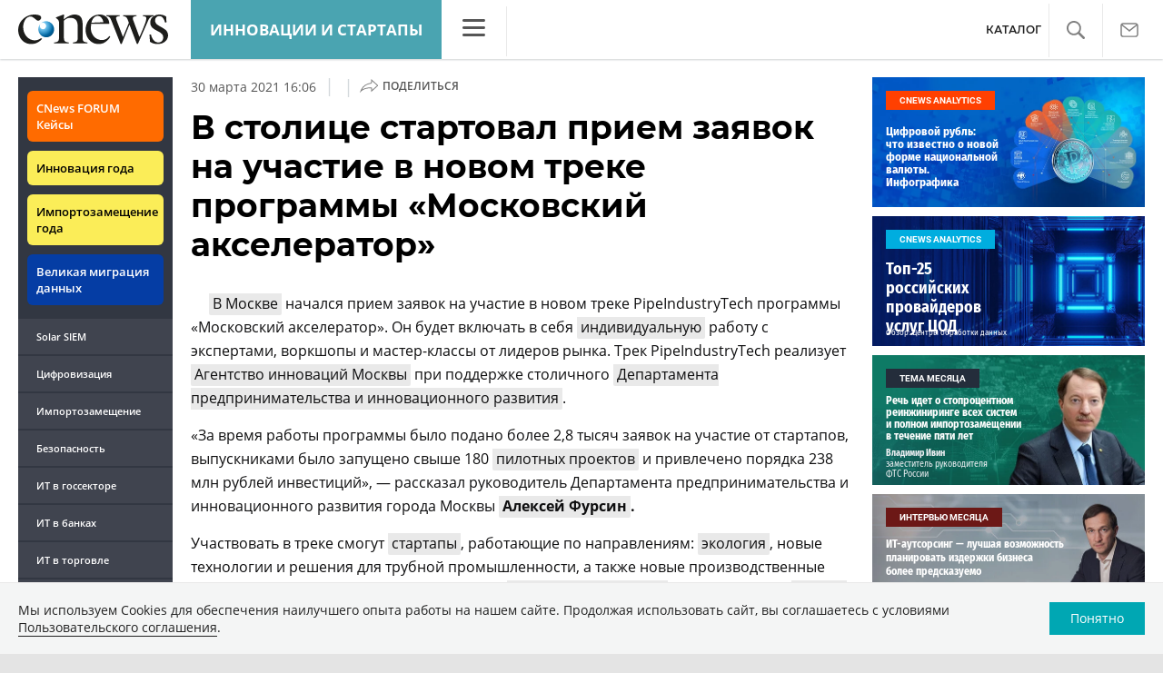

--- FILE ---
content_type: text/html; charset=UTF-8
request_url: https://www.cnews.ru/show.php?section=2&type=news&id=526237&name=%D0%92+%D1%81%D1%82%D0%BE%D0%BB%D0%B8%D1%86%D0%B5+%D1%81%D1%82%D0%B0%D1%80%D1%82%D0%BE%D0%B2%D0%B0%D0%BB+%D0%BF%D1%80%D0%B8%D0%B5%D0%BC+%D0%B7%D0%B0%D1%8F%D0%B2%D0%BE%D0%BA+%D0%BD%D0%B0+%D1%83%D1%87%D0%B0%D1%81%D1%82%D0%B8%D0%B5+%D0%B2+%D0%BD%D0%BE%D0%B2%D0%BE%D0%BC+%D1%82%D1%80%D0%B5%D0%BA%D0%B5+%D0%BF%D1%80%D0%BE%D0%B3%D1%80%D0%B0%D0%BC%D0%BC%D1%8B+%C2%AB%D0%9C%D0%BE%D1%81%D0%BA%D0%BE%D0%B2%D1%81%D0%BA%D0%B8%D0%B9+%D0%B0%D0%BA%D1%81%D0%B5%D0%BB%D0%B5%D1%80%D0%B0%D1%82%D0%BE%D1%80%C2%BB&date=2021-03-30+16%3A06%3A38&auth=&href=https%3A%2F%2Finnovations.cnews.ru%2Fnews%2Fline%2F2021-03-30_v_stolitse_startoval_priem
body_size: -125
content:
1768854871 526237

--- FILE ---
content_type: text/css
request_url: https://innovations.cnews.ru/inc/css/innovations/style.css?hash=89ebb9a9ecbe7be7ff0b
body_size: 2432
content:
.desktop-sidenav {
    width: 0;
    position: absolute;
    z-index: 4;
    left: 20px;
    overflow: hidden;
    transition: .2s;
    user-select: none;
    margin-top: 10px;
    box-shadow: 0 0 40px 0 rgba(0, 0, 0, 0.15)
}

.open_nav {
    cursor: pointer;
    padding: 23px;
    border-right: 1px solid #E9E9E9;
}

.close_nav img {
    vertical-align: middle;
}

.sidenav-container {
    position: relative;
    display: inline-block;
}

.site_search_bar {
    height: 100%;
}

.nav_opened .open_nav {
    visibility: hidden
}

.desktop-sidenav-links {
    height: 100%;
    display: flex;
    flex-direction: column;
    flex-basis: 100%
}

.nav_opened .desktop-sidenav {
    display: flex;
    width: 260px;
    background-color: #fff
}

.sl-link {
    text-transform: initial;
    font-family: "Open Sans", sans-serif;
    padding: 10px 16px;
    color: #000
}

.desktop-sidenav .sl-link {
    border-bottom: 0;
    flex-grow: 1;
    flex-basis: 100%;
    box-sizing: border-box;
    min-height: 39px
}

.sl-link:hover {
    background-color: #ededed;
    color: rgba(0, 0, 0, 0.6)
}

.sl-link-last {
    border-bottom: 3px solid #e9e9e9
}

.msl-col {
    height: 50vh
}

.close_nav {
    display: none;
    position: absolute;
    padding: 0;
    height: 64px;
    box-sizing: border-box;
    line-height: 34px;
    width: 66px;
    top: -10px;
    left: 0;
    cursor: pointer;
    color: #fff;
    z-index: 1;
    user-select: none;
    text-align: center;
    transition: .2s
}

.close_nav:hover {
    filter: grayscale(100%);
    opacity: .5
}

.close_mob_nav {
    background-color: unset
}

.nav_opened .open_nav {
    visibility: hidden
}

.nav_opened .close_nav {
    display: block;
    z-index: 4
}

.nav_opened .section_logo img {
    position: relative;
    z-index: 4
}

/* .site_search_bar {
    width: 100%;
    box-sizing: border-box;
}

.ssb-search {
    width: 90%;
} */

.main_menu {
    width: 719px;
    height: auto;
}

.section_logo {
    margin: 0;
}

.logo {
    height: auto;
    margin-top: 0;
}

.logo img {
    width: 165px;
}

.header-client-logo:before {
    content: "Инновации и стартапы";
}

.header-client-logo {
    color: white;
    background-color: #4AA4B1;
    padding: 21px;
    display: inline-block;
    text-transform: uppercase;
    font-weight: 700;
    font-size: 17px;
    margin-left: 25px;
}

.news_container .newslist {
    min-height: auto;
}

.theme-month-banner .category_label {
    display: none;
}

.banner_new_design .pm-top {
    text-shadow: 0px 0px 10px rgba(0, 0, 0, .3);
}

.banner_new_design .pm-top h3 {
    margin: 0;
}

.banner_new_design .pm-top,
.banner_new_design .pm-bottom {
    width: 70%;
    padding: 40px;
}

.banner_new_design .pm-quote:before,
.banner_new_design .pm-quote:after {
    display: none;
}

.persons_main {
    height: 320px;
    width: 100%;
}

.expert-person {
    display: flex;
    align-items: center;
    margin-top: 10px;
}

.expert-img {
    margin-right: 10px;
    max-width: 90px;
}

.expert-block {
    margin: -10px 0 20px;
}

.expert-name {
    color: #212121;
    font-size: 16px;
    font-weight: 700;
    margin-bottom: 5px;
    font-family: 'Montserrat', sans-serif;
}

.expert-role {
    color: #565656;
    font-size: 10px;
    font-weight: 500;
    font-family: 'Montserrat', sans-serif;
}

.expert-quote {
    color: #212121;
    background-color: #F4F5F5;
    padding: 20px 15px 30px 35px;
    font-style: italic;
    font-size: 13px;
    border: 1px solid #E9E9E9;
    position: relative;
    margin-top: 10px;
    line-height: 1.4;
}

.expert-quote:before {
    content: "";
    background-image: url(https://filearchive.cnews.ru/img/cnews/2021/02/12/kontur_349.svg);
    background-size: contain;
    background-repeat: no-repeat;
    position: absolute;
    top: 21px;
    left: 10px;
    display: inline-block;
    width: 20px;
    height: 13px;
}

.heading_block {
    background-color: #4AA4B1;
}

.theme-month-section .line_pattern {
    margin-bottom: 20px;
}

.line_pattern {
    margin: 0 0 20px;
}

.header_container:before {
    content: "";
    background-image: url(https://filearchive.cnews.ru/img/cnews/2021/02/12/gruppa_masok_5.svg);
    background-repeat: no-repeat;
    background-size: cover;
    height: 10px;
    width: 100%;
    display: none;
}

.theme-month-section,
.section_articles {
    margin: 40px 0 0;
}

.mos-widget {
    margin: 20px 0 0;
}

.b-widget {
    width: 100% !important;
    max-width: 300px;
}

.section_articles .category_label {
    display: none;
}

.homepage .section_articles .mainnews_item {
    flex-basis: 49%;
}

.homepage .top-article .mainnews_item:hover {
    box-shadow: none;
}

.left_side {
    align-self: baseline;
}

/* .news_line_divider {
    display: none !important;
} */

.mnic-desc {
    display: none;
}

.top-article .mnic-desc {
    display: block;
    color: #565656;
    font-size: 16px;
}

.top-article .mnic-heading {
    font-size: 20px;
    padding: 0 15px 12px 17px;
}

.top-article .mainnews_item {
    border: 0;
}

.top-article .article_date {
    margin: 15px 17px 0;
}

.homepage .gov-new .top-article .news_item_bg {
    align-self: baseline;
}

.persons_main.novator-moskvy-2021 .pm-quote {
    display: none;
}

@media (max-width: 1300px) {
    .main_menu {
        width: 400px;
    }

    .ssb-search {
        width: 55%;
    }

    .top_mainpage .news_container {
        width: 100%;
        box-sizing: border-box;
    }

    img {
        max-width: 100%;
    }

    .homepage .gov-new .top-article .news_item_bg {
        align-self: flex-start;
    }

    .homepage .top-article .mnic-heading {
        padding-top: 0;
    }

    .persons_main.novator-moskvy-2021  {
        height: 22vw;
    }
}

@media (max-width: 1120px) {
    .banner_new_design .pm-top,
    .banner_new_design .pm-bottom {
        width: 80%;
    }
}

@media (max-width: 992px) {
    .close_mob_nav {
        background-color: #4AA4B1;
    }

    .top_mainpage .news_container {
        flex-direction: column !important;
    }

    .homepage .top_mainpage_inner .newstoplist {
        display: none !important;
    }

    .newstoplist {
        display: flex !important;
        width: 100%;
    }

    .newslist .tabs_block ul li:first-of-type {
        border-top: 0;
    }

    .newstoplist ul li:last-of-type {
        border-bottom: 0;
    }
    
    .newstoplist_main {
        font-size: 16px;
        flex-direction: row !important;
        border-top: 1px solid #e9e9e9;
        border-left: 1px solid #e9e9e9;
    }

    .newstoplist_main .ntl-content {
        border-left: 0;
    }

    .newstoplist_main .news_item_bg {
        padding: 15px;
    }

    .sidenav-links {
        margin-top: 67px;
    }

    .main_menu,
    .sidenav-container {
        display: none;
    }

    .section_logo img {
        max-width: 120px;
    }

    .header-client-logo {
        padding: 17px;
    }

    .section_logo,
    .open_mob_nav {
        vertical-align: top;
    }

    .logo {
        position: static;
        transform: none;
        margin: 16px 0 14px 15px;
        height: auto;
    }

    .sidenav {
        top: -10px;
    }

    .open_mob_nav {
        padding: 16px;
        height: auto;
    }

    .header-client-logo:before {
        content: "Инновации";
    }

    .header_fixed .header {
        height: 56px;
    }

    /* .theme-month-section,
    .section_articles {
        padding: 0 15px;
    } */

    /* .mainnews_item:nth-of-type(2n+1) {
        margin-left: 1%;
    } */

    .mainnews_item:nth-of-type(3n) {
        margin-left: 0;
    }

    .mainnews_item:last-of-type {
        margin-right: 0;
    }

    .right_side {
        width: 100%;
        text-align: center;
    }

    .expert-quote,
    .expert-name-role,
    .line_pattern {
        text-align: left;
    }

    .top_mainpage .right_side {
        padding: 15px;
        box-sizing: border-box;
    }

    .persons_main.novator-moskvy-2021 {
        height: 42vw;
    }
}

@media (max-width: 800px) {
    .pm-quote {
        display: block;
    }
}

@media (max-width: 576px) {    
    .page-spec-project .header-client-logo {
        display: block;
    }

    .mob_nav_opened #mob_slide:after {
        width: 100vw;
        left: 0;
    }

    .open_mob_nav {
        border-right: 0;
        border-left: 1px solid #E9E9E9;
        position: absolute;
        right: 0;    
        left: auto;
    }

    .close_mob_nav, .sidenav {
        right: 0;
        left: auto;
    }

    .news_item_bg {
        /* padding: 15px; */
    }
    
    .homepage .section_topnews .news_container {
        flex-direction: column !important;
    }

    .close_mob_nav {
        height: 57px;
        line-height: 65px;
        width: 62px;
        top: 0;
    }

    .logo {
        margin: 8px 8px 5px 10px;
    }

    /* .newslist .scroll-down {
        display: block;
    } */
    
    .newslist .tabs_block ul li,
    .section_mobile_top .newslist .tabs_block ul li {
        display: block !important;
    }
    
    .newslist .tabs_block ul li.hide,
    .section_mobile_top .newslist .tabs_block ul li.hide {
        display: none !important;
    }
    
    /*
    .tabs_item {
        position: absolute;
        overflow-y: scroll;
    }
    */
    
    /* .news_container {
        overflow-y: scroll;
    } */
    
    .sidenav-links {
        /* margin-top: 57px; */
    }

    .header-client-logo {
        padding: 19px 21px;
        font-size: 15px;
        margin-left: 8px;
    }

    .homepage .section_articles .mainnews_item {
        flex-basis: 100%;
    }

    .top-article .mnic-desc {
        padding-left: 0;
        font-size: 14px;
    }

    .homepage .gov-new .top-article .mnic-heading {
        font-size: 16px;
        padding: 15px 0 12px;
    }

    .homepage .gov-new .top-article .mainnews_item {
        flex-direction: column;
    }

    .top-article .mainnews_item {
        padding: 0;
        border: 0;
    }

    .top-article .article_date {
        margin: 15px 0 10px;
    }

    .mainnews_item .news_item_bg {
        padding: 0;
    }

    .homepage .gov-new .top-article .news_item_bg {
        width: 360px;
        max-width: 100%;
        flex-basis: auto;
        padding: 0;
    }

    .banner_new_design .pm-top,
    .banner_new_design .pm-bottom {
        padding: 30px;
    }

    .pr-item h3,
    .pm-top h3 {
        width: 100%;
    }

    .expert-block-container {
        padding: 40px 0 0;
    }

    .expert-block {
        margin: 0;
    }

    .right_side .expert-block-container {
        display: none;
    }
}

@media (max-width: 370px) {
    .header-client-logo {
        padding: 19px 10px;
        font-size: 13px;
        margin-left: 5px;
    }

    .section_logo img {
        max-width: 110px;
    }
}


--- FILE ---
content_type: image/svg+xml
request_url: https://filearchive.cnews.ru/img/cnews/2021/02/12/gruppa_masok_5.svg
body_size: 24318
content:
<svg xmlns="http://www.w3.org/2000/svg" xmlns:xlink="http://www.w3.org/1999/xlink" width="1280" height="10" viewBox="0 0 1280 10">
  <defs>
    <clipPath id="clip-path">
      <rect id="Прямоугольник_151" data-name="Прямоугольник 151" width="1280" height="10"/>
    </clipPath>
    <pattern id="pattern" preserveAspectRatio="none" width="100%" height="100%" viewBox="0 0 1920 430">
      <image width="1920" height="430" xlink:href="[data-uri]"/>
    </pattern>
  </defs>
  <g id="Группа_масок_5" data-name="Группа масок 5" clip-path="url(#clip-path)">
    <rect id="Изображение_35" data-name="Изображение 35" width="1890" height="423" transform="translate(0 -10)" fill="url(#pattern)"/>
  </g>
</svg>
